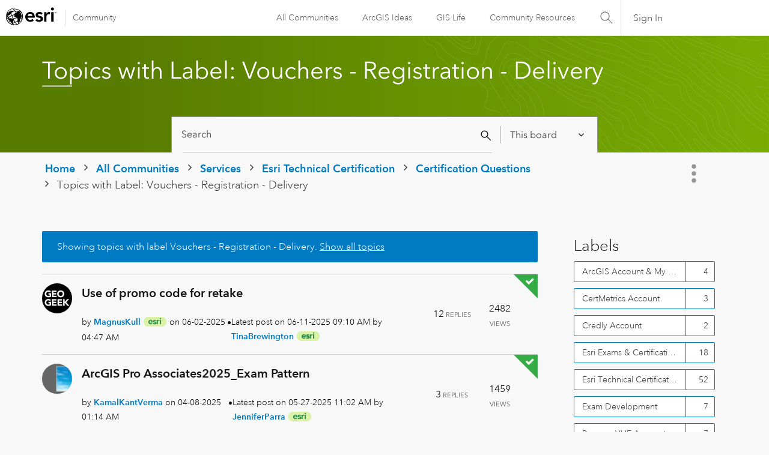

--- FILE ---
content_type: text/html; charset=UTF-8
request_url: https://community.esri.com/t5/forums/filteredbylabelpage/board-id/esri-technical-certification-questions/label-name/vouchers%20-%20registration%20-%20delivery
body_size: 1873
content:
<!DOCTYPE html>
<html lang="en">
<head>
    <meta charset="utf-8">
    <meta name="viewport" content="width=device-width, initial-scale=1">
    <title></title>
    <style>
        body {
            font-family: "Arial";
        }
    </style>
    <script type="text/javascript">
    window.awsWafCookieDomainList = [];
    window.gokuProps = {
"key":"AQIDAHjcYu/GjX+QlghicBgQ/7bFaQZ+m5FKCMDnO+vTbNg96AHYyZv6Mnkdbjk2SfzfqtxBAAAAfjB8BgkqhkiG9w0BBwagbzBtAgEAMGgGCSqGSIb3DQEHATAeBglghkgBZQMEAS4wEQQMjjrJPgBw2NjH39ZEAgEQgDvpfbHVKaHiIBgNozebkLNmp/az1OGiFgjLcgCZgmx98S73qSAwa5QFXxPlLcDjyv8PC71hCc4U8qJoFw==",
          "iv":"D549sABw4QAAD6MU",
          "context":"AEvVDFPZgzetvtzcq9D2Z3Mej04tkmnROhm8MMQgwIfWdqOJr5kQ9a4CnBM8gLkYfoF+k5XQvfluwjM+ANeCKIxCPXy6URTUg83Eh1yvEqRSGbCN715eBxW7FfWysJ7VVuz2G796bIN2zjaghUYwt//cwFNNg/[base64]/ql8RWj9yzUMgFuopP2xDn1kwKsvhFv0s"
};
    </script>
    <script src="https://bc0439715fa6.967eb88d.us-east-2.token.awswaf.com/bc0439715fa6/dd69015656bc/4f1470dc65ad/challenge.js"></script>
</head>
<body>
    <div id="challenge-container"></div>
    <script type="text/javascript">
        AwsWafIntegration.saveReferrer();
        AwsWafIntegration.checkForceRefresh().then((forceRefresh) => {
            if (forceRefresh) {
                AwsWafIntegration.forceRefreshToken().then(() => {
                    window.location.reload(true);
                });
            } else {
                AwsWafIntegration.getToken().then(() => {
                    window.location.reload(true);
                });
            }
        });
    </script>
    <noscript>
        <h1>JavaScript is disabled</h1>
        In order to continue, we need to verify that you're not a robot.
        This requires JavaScript. Enable JavaScript and then reload the page.
    </noscript>
</body>
</html>